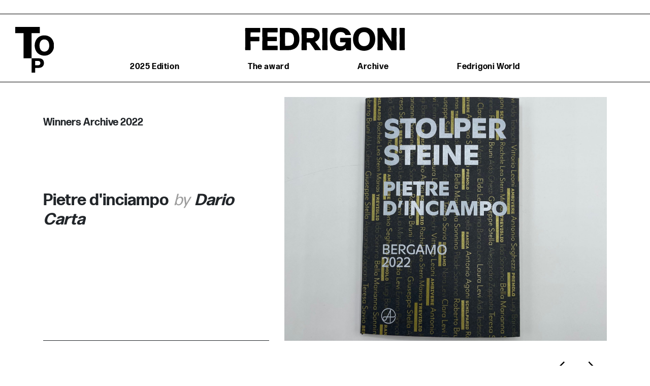

--- FILE ---
content_type: text/html; charset=UTF-8
request_url: https://fedrigonitopaward.com/project/dario-carta-pietre-dinciampo/
body_size: 47387
content:
<!DOCTYPE html>
<html lang="en-US">
	<head>
		<meta charset="UTF-8">
		<meta name="viewport" content="width=device-width, initial-scale=1, shrink-to-fit=no">
		<link rel="profile" href="http://gmpg.org/xfn/11">
        <script type="text/javascript" data-cookieconsent="ignore">
	window.dataLayer = window.dataLayer || [];

	function gtag() {
		dataLayer.push(arguments);
	}

	gtag("consent", "default", {
		ad_personalization: "denied",
		ad_storage: "denied",
		ad_user_data: "denied",
		analytics_storage: "denied",
		functionality_storage: "denied",
		personalization_storage: "denied",
		security_storage: "granted",
		wait_for_update: 500,
	});
	gtag("set", "ads_data_redaction", true);
	</script>
<script type="text/javascript"
		id="Cookiebot"
		src="https://consent.cookiebot.com/uc.js"
		data-implementation="wp"
		data-cbid="f67cd26c-6c88-4dbc-a673-bfe40250c83c"
						data-culture="EN"
				data-blockingmode="auto"
	></script>
<meta name='robots' content='index, follow, max-image-preview:large, max-snippet:-1, max-video-preview:-1' />
	<style>img:is([sizes="auto" i], [sizes^="auto," i]) { contain-intrinsic-size: 3000px 1500px }</style>
	
<!-- Google Tag Manager for WordPress by gtm4wp.com -->
<script data-cfasync="false" data-pagespeed-no-defer>
	var gtm4wp_datalayer_name = "dataLayer";
	var dataLayer = dataLayer || [];
</script>
<!-- End Google Tag Manager for WordPress by gtm4wp.com -->
	<!-- This site is optimized with the Yoast SEO plugin v26.8 - https://yoast.com/product/yoast-seo-wordpress/ -->
	<title>Dario Carta - Pietre d&#039;inciampo - Fedrigoni Top Award</title>
	<link rel="canonical" href="https://fedrigonitopaward.com/project/dario-carta-pietre-dinciampo/" />
	<meta property="og:locale" content="en_US" />
	<meta property="og:type" content="article" />
	<meta property="og:title" content="Dario Carta - Pietre d&#039;inciampo - Fedrigoni Top Award" />
	<meta property="og:description" content="I have designed a small volume dedicated to obstacles. The paper used for the cover, black woodstock, recalls the asphalt, while the gold color recalls the color of the stones. The interior was printed in 2 colors: black and pantone gold. [...]Read More..." />
	<meta property="og:url" content="https://fedrigonitopaward.com/project/dario-carta-pietre-dinciampo/" />
	<meta property="og:site_name" content="Fedrigoni Top Award" />
	<meta name="twitter:card" content="summary_large_image" />
	<script type="application/ld+json" class="yoast-schema-graph">{"@context":"https://schema.org","@graph":[{"@type":"WebPage","@id":"https://fedrigonitopaward.com/project/dario-carta-pietre-dinciampo/","url":"https://fedrigonitopaward.com/project/dario-carta-pietre-dinciampo/","name":"Dario Carta - Pietre d'inciampo - Fedrigoni Top Award","isPartOf":{"@id":"https://fedrigonitopaward.com/#website"},"datePublished":"2022-02-21T17:31:45+00:00","breadcrumb":{"@id":"https://fedrigonitopaward.com/project/dario-carta-pietre-dinciampo/#breadcrumb"},"inLanguage":"en-US","potentialAction":[{"@type":"ReadAction","target":["https://fedrigonitopaward.com/project/dario-carta-pietre-dinciampo/"]}]},{"@type":"BreadcrumbList","@id":"https://fedrigonitopaward.com/project/dario-carta-pietre-dinciampo/#breadcrumb","itemListElement":[{"@type":"ListItem","position":1,"name":"Home","item":"https://fedrigonitopaward.com/"},{"@type":"ListItem","position":2,"name":"Projects","item":"https://fedrigonitopaward.com/project/"},{"@type":"ListItem","position":3,"name":"Dario Carta &#8211; Pietre d&#8217;inciampo"}]},{"@type":"WebSite","@id":"https://fedrigonitopaward.com/#website","url":"https://fedrigonitopaward.com/","name":"Fedrigoni Top Award","description":"Just another WordPress site","publisher":{"@id":"https://fedrigonitopaward.com/#organization"},"potentialAction":[{"@type":"SearchAction","target":{"@type":"EntryPoint","urlTemplate":"https://fedrigonitopaward.com/?s={search_term_string}"},"query-input":{"@type":"PropertyValueSpecification","valueRequired":true,"valueName":"search_term_string"}}],"inLanguage":"en-US"},{"@type":"Organization","@id":"https://fedrigonitopaward.com/#organization","name":"Fedrigoni Top Award","url":"https://fedrigonitopaward.com/","logo":{"@type":"ImageObject","inLanguage":"en-US","@id":"https://fedrigonitopaward.com/#/schema/logo/image/","url":"https://fedrigonitopaward.com/wp-content/uploads/2023/09/Logo_Top_Black_SVG.svg","contentUrl":"https://fedrigonitopaward.com/wp-content/uploads/2023/09/Logo_Top_Black_SVG.svg","width":1920,"height":2288,"caption":"Fedrigoni Top Award"},"image":{"@id":"https://fedrigonitopaward.com/#/schema/logo/image/"}}]}</script>
	<!-- / Yoast SEO plugin. -->


<link rel='dns-prefetch' href='//static.addtoany.com' />
<link rel="alternate" type="application/rss+xml" title="Fedrigoni Top Award &raquo; Feed" href="https://fedrigonitopaward.com/feed/" />
<link rel="alternate" type="application/rss+xml" title="Fedrigoni Top Award &raquo; Comments Feed" href="https://fedrigonitopaward.com/comments/feed/" />
<script type="text/javascript">
/* <![CDATA[ */
window._wpemojiSettings = {"baseUrl":"https:\/\/s.w.org\/images\/core\/emoji\/16.0.1\/72x72\/","ext":".png","svgUrl":"https:\/\/s.w.org\/images\/core\/emoji\/16.0.1\/svg\/","svgExt":".svg","source":{"concatemoji":"https:\/\/fedrigonitopaward.com\/wp-includes\/js\/wp-emoji-release.min.js?ver=6.8.3"}};
/*! This file is auto-generated */
!function(s,n){var o,i,e;function c(e){try{var t={supportTests:e,timestamp:(new Date).valueOf()};sessionStorage.setItem(o,JSON.stringify(t))}catch(e){}}function p(e,t,n){e.clearRect(0,0,e.canvas.width,e.canvas.height),e.fillText(t,0,0);var t=new Uint32Array(e.getImageData(0,0,e.canvas.width,e.canvas.height).data),a=(e.clearRect(0,0,e.canvas.width,e.canvas.height),e.fillText(n,0,0),new Uint32Array(e.getImageData(0,0,e.canvas.width,e.canvas.height).data));return t.every(function(e,t){return e===a[t]})}function u(e,t){e.clearRect(0,0,e.canvas.width,e.canvas.height),e.fillText(t,0,0);for(var n=e.getImageData(16,16,1,1),a=0;a<n.data.length;a++)if(0!==n.data[a])return!1;return!0}function f(e,t,n,a){switch(t){case"flag":return n(e,"\ud83c\udff3\ufe0f\u200d\u26a7\ufe0f","\ud83c\udff3\ufe0f\u200b\u26a7\ufe0f")?!1:!n(e,"\ud83c\udde8\ud83c\uddf6","\ud83c\udde8\u200b\ud83c\uddf6")&&!n(e,"\ud83c\udff4\udb40\udc67\udb40\udc62\udb40\udc65\udb40\udc6e\udb40\udc67\udb40\udc7f","\ud83c\udff4\u200b\udb40\udc67\u200b\udb40\udc62\u200b\udb40\udc65\u200b\udb40\udc6e\u200b\udb40\udc67\u200b\udb40\udc7f");case"emoji":return!a(e,"\ud83e\udedf")}return!1}function g(e,t,n,a){var r="undefined"!=typeof WorkerGlobalScope&&self instanceof WorkerGlobalScope?new OffscreenCanvas(300,150):s.createElement("canvas"),o=r.getContext("2d",{willReadFrequently:!0}),i=(o.textBaseline="top",o.font="600 32px Arial",{});return e.forEach(function(e){i[e]=t(o,e,n,a)}),i}function t(e){var t=s.createElement("script");t.src=e,t.defer=!0,s.head.appendChild(t)}"undefined"!=typeof Promise&&(o="wpEmojiSettingsSupports",i=["flag","emoji"],n.supports={everything:!0,everythingExceptFlag:!0},e=new Promise(function(e){s.addEventListener("DOMContentLoaded",e,{once:!0})}),new Promise(function(t){var n=function(){try{var e=JSON.parse(sessionStorage.getItem(o));if("object"==typeof e&&"number"==typeof e.timestamp&&(new Date).valueOf()<e.timestamp+604800&&"object"==typeof e.supportTests)return e.supportTests}catch(e){}return null}();if(!n){if("undefined"!=typeof Worker&&"undefined"!=typeof OffscreenCanvas&&"undefined"!=typeof URL&&URL.createObjectURL&&"undefined"!=typeof Blob)try{var e="postMessage("+g.toString()+"("+[JSON.stringify(i),f.toString(),p.toString(),u.toString()].join(",")+"));",a=new Blob([e],{type:"text/javascript"}),r=new Worker(URL.createObjectURL(a),{name:"wpTestEmojiSupports"});return void(r.onmessage=function(e){c(n=e.data),r.terminate(),t(n)})}catch(e){}c(n=g(i,f,p,u))}t(n)}).then(function(e){for(var t in e)n.supports[t]=e[t],n.supports.everything=n.supports.everything&&n.supports[t],"flag"!==t&&(n.supports.everythingExceptFlag=n.supports.everythingExceptFlag&&n.supports[t]);n.supports.everythingExceptFlag=n.supports.everythingExceptFlag&&!n.supports.flag,n.DOMReady=!1,n.readyCallback=function(){n.DOMReady=!0}}).then(function(){return e}).then(function(){var e;n.supports.everything||(n.readyCallback(),(e=n.source||{}).concatemoji?t(e.concatemoji):e.wpemoji&&e.twemoji&&(t(e.twemoji),t(e.wpemoji)))}))}((window,document),window._wpemojiSettings);
/* ]]> */
</script>
<style id='wp-emoji-styles-inline-css' type='text/css'>

	img.wp-smiley, img.emoji {
		display: inline !important;
		border: none !important;
		box-shadow: none !important;
		height: 1em !important;
		width: 1em !important;
		margin: 0 0.07em !important;
		vertical-align: -0.1em !important;
		background: none !important;
		padding: 0 !important;
	}
</style>
<link rel='stylesheet' id='wp-block-library-css' href='https://fedrigonitopaward.com/wp-includes/css/dist/block-library/style.min.css?ver=6.8.3' type='text/css' media='all' />
<style id='classic-theme-styles-inline-css' type='text/css'>
/*! This file is auto-generated */
.wp-block-button__link{color:#fff;background-color:#32373c;border-radius:9999px;box-shadow:none;text-decoration:none;padding:calc(.667em + 2px) calc(1.333em + 2px);font-size:1.125em}.wp-block-file__button{background:#32373c;color:#fff;text-decoration:none}
</style>
<style id='safe-svg-svg-icon-style-inline-css' type='text/css'>
.safe-svg-cover{text-align:center}.safe-svg-cover .safe-svg-inside{display:inline-block;max-width:100%}.safe-svg-cover svg{fill:currentColor;height:100%;max-height:100%;max-width:100%;width:100%}

</style>
<style id='global-styles-inline-css' type='text/css'>
:root{--wp--preset--aspect-ratio--square: 1;--wp--preset--aspect-ratio--4-3: 4/3;--wp--preset--aspect-ratio--3-4: 3/4;--wp--preset--aspect-ratio--3-2: 3/2;--wp--preset--aspect-ratio--2-3: 2/3;--wp--preset--aspect-ratio--16-9: 16/9;--wp--preset--aspect-ratio--9-16: 9/16;--wp--preset--color--black: #000000;--wp--preset--color--cyan-bluish-gray: #abb8c3;--wp--preset--color--white: #ffffff;--wp--preset--color--pale-pink: #f78da7;--wp--preset--color--vivid-red: #cf2e2e;--wp--preset--color--luminous-vivid-orange: #ff6900;--wp--preset--color--luminous-vivid-amber: #fcb900;--wp--preset--color--light-green-cyan: #7bdcb5;--wp--preset--color--vivid-green-cyan: #00d084;--wp--preset--color--pale-cyan-blue: #8ed1fc;--wp--preset--color--vivid-cyan-blue: #0693e3;--wp--preset--color--vivid-purple: #9b51e0;--wp--preset--gradient--vivid-cyan-blue-to-vivid-purple: linear-gradient(135deg,rgba(6,147,227,1) 0%,rgb(155,81,224) 100%);--wp--preset--gradient--light-green-cyan-to-vivid-green-cyan: linear-gradient(135deg,rgb(122,220,180) 0%,rgb(0,208,130) 100%);--wp--preset--gradient--luminous-vivid-amber-to-luminous-vivid-orange: linear-gradient(135deg,rgba(252,185,0,1) 0%,rgba(255,105,0,1) 100%);--wp--preset--gradient--luminous-vivid-orange-to-vivid-red: linear-gradient(135deg,rgba(255,105,0,1) 0%,rgb(207,46,46) 100%);--wp--preset--gradient--very-light-gray-to-cyan-bluish-gray: linear-gradient(135deg,rgb(238,238,238) 0%,rgb(169,184,195) 100%);--wp--preset--gradient--cool-to-warm-spectrum: linear-gradient(135deg,rgb(74,234,220) 0%,rgb(151,120,209) 20%,rgb(207,42,186) 40%,rgb(238,44,130) 60%,rgb(251,105,98) 80%,rgb(254,248,76) 100%);--wp--preset--gradient--blush-light-purple: linear-gradient(135deg,rgb(255,206,236) 0%,rgb(152,150,240) 100%);--wp--preset--gradient--blush-bordeaux: linear-gradient(135deg,rgb(254,205,165) 0%,rgb(254,45,45) 50%,rgb(107,0,62) 100%);--wp--preset--gradient--luminous-dusk: linear-gradient(135deg,rgb(255,203,112) 0%,rgb(199,81,192) 50%,rgb(65,88,208) 100%);--wp--preset--gradient--pale-ocean: linear-gradient(135deg,rgb(255,245,203) 0%,rgb(182,227,212) 50%,rgb(51,167,181) 100%);--wp--preset--gradient--electric-grass: linear-gradient(135deg,rgb(202,248,128) 0%,rgb(113,206,126) 100%);--wp--preset--gradient--midnight: linear-gradient(135deg,rgb(2,3,129) 0%,rgb(40,116,252) 100%);--wp--preset--font-size--small: 13px;--wp--preset--font-size--medium: 20px;--wp--preset--font-size--large: 36px;--wp--preset--font-size--x-large: 42px;--wp--preset--spacing--20: 0.44rem;--wp--preset--spacing--30: 0.67rem;--wp--preset--spacing--40: 1rem;--wp--preset--spacing--50: 1.5rem;--wp--preset--spacing--60: 2.25rem;--wp--preset--spacing--70: 3.38rem;--wp--preset--spacing--80: 5.06rem;--wp--preset--shadow--natural: 6px 6px 9px rgba(0, 0, 0, 0.2);--wp--preset--shadow--deep: 12px 12px 50px rgba(0, 0, 0, 0.4);--wp--preset--shadow--sharp: 6px 6px 0px rgba(0, 0, 0, 0.2);--wp--preset--shadow--outlined: 6px 6px 0px -3px rgba(255, 255, 255, 1), 6px 6px rgba(0, 0, 0, 1);--wp--preset--shadow--crisp: 6px 6px 0px rgba(0, 0, 0, 1);}:where(.is-layout-flex){gap: 0.5em;}:where(.is-layout-grid){gap: 0.5em;}body .is-layout-flex{display: flex;}.is-layout-flex{flex-wrap: wrap;align-items: center;}.is-layout-flex > :is(*, div){margin: 0;}body .is-layout-grid{display: grid;}.is-layout-grid > :is(*, div){margin: 0;}:where(.wp-block-columns.is-layout-flex){gap: 2em;}:where(.wp-block-columns.is-layout-grid){gap: 2em;}:where(.wp-block-post-template.is-layout-flex){gap: 1.25em;}:where(.wp-block-post-template.is-layout-grid){gap: 1.25em;}.has-black-color{color: var(--wp--preset--color--black) !important;}.has-cyan-bluish-gray-color{color: var(--wp--preset--color--cyan-bluish-gray) !important;}.has-white-color{color: var(--wp--preset--color--white) !important;}.has-pale-pink-color{color: var(--wp--preset--color--pale-pink) !important;}.has-vivid-red-color{color: var(--wp--preset--color--vivid-red) !important;}.has-luminous-vivid-orange-color{color: var(--wp--preset--color--luminous-vivid-orange) !important;}.has-luminous-vivid-amber-color{color: var(--wp--preset--color--luminous-vivid-amber) !important;}.has-light-green-cyan-color{color: var(--wp--preset--color--light-green-cyan) !important;}.has-vivid-green-cyan-color{color: var(--wp--preset--color--vivid-green-cyan) !important;}.has-pale-cyan-blue-color{color: var(--wp--preset--color--pale-cyan-blue) !important;}.has-vivid-cyan-blue-color{color: var(--wp--preset--color--vivid-cyan-blue) !important;}.has-vivid-purple-color{color: var(--wp--preset--color--vivid-purple) !important;}.has-black-background-color{background-color: var(--wp--preset--color--black) !important;}.has-cyan-bluish-gray-background-color{background-color: var(--wp--preset--color--cyan-bluish-gray) !important;}.has-white-background-color{background-color: var(--wp--preset--color--white) !important;}.has-pale-pink-background-color{background-color: var(--wp--preset--color--pale-pink) !important;}.has-vivid-red-background-color{background-color: var(--wp--preset--color--vivid-red) !important;}.has-luminous-vivid-orange-background-color{background-color: var(--wp--preset--color--luminous-vivid-orange) !important;}.has-luminous-vivid-amber-background-color{background-color: var(--wp--preset--color--luminous-vivid-amber) !important;}.has-light-green-cyan-background-color{background-color: var(--wp--preset--color--light-green-cyan) !important;}.has-vivid-green-cyan-background-color{background-color: var(--wp--preset--color--vivid-green-cyan) !important;}.has-pale-cyan-blue-background-color{background-color: var(--wp--preset--color--pale-cyan-blue) !important;}.has-vivid-cyan-blue-background-color{background-color: var(--wp--preset--color--vivid-cyan-blue) !important;}.has-vivid-purple-background-color{background-color: var(--wp--preset--color--vivid-purple) !important;}.has-black-border-color{border-color: var(--wp--preset--color--black) !important;}.has-cyan-bluish-gray-border-color{border-color: var(--wp--preset--color--cyan-bluish-gray) !important;}.has-white-border-color{border-color: var(--wp--preset--color--white) !important;}.has-pale-pink-border-color{border-color: var(--wp--preset--color--pale-pink) !important;}.has-vivid-red-border-color{border-color: var(--wp--preset--color--vivid-red) !important;}.has-luminous-vivid-orange-border-color{border-color: var(--wp--preset--color--luminous-vivid-orange) !important;}.has-luminous-vivid-amber-border-color{border-color: var(--wp--preset--color--luminous-vivid-amber) !important;}.has-light-green-cyan-border-color{border-color: var(--wp--preset--color--light-green-cyan) !important;}.has-vivid-green-cyan-border-color{border-color: var(--wp--preset--color--vivid-green-cyan) !important;}.has-pale-cyan-blue-border-color{border-color: var(--wp--preset--color--pale-cyan-blue) !important;}.has-vivid-cyan-blue-border-color{border-color: var(--wp--preset--color--vivid-cyan-blue) !important;}.has-vivid-purple-border-color{border-color: var(--wp--preset--color--vivid-purple) !important;}.has-vivid-cyan-blue-to-vivid-purple-gradient-background{background: var(--wp--preset--gradient--vivid-cyan-blue-to-vivid-purple) !important;}.has-light-green-cyan-to-vivid-green-cyan-gradient-background{background: var(--wp--preset--gradient--light-green-cyan-to-vivid-green-cyan) !important;}.has-luminous-vivid-amber-to-luminous-vivid-orange-gradient-background{background: var(--wp--preset--gradient--luminous-vivid-amber-to-luminous-vivid-orange) !important;}.has-luminous-vivid-orange-to-vivid-red-gradient-background{background: var(--wp--preset--gradient--luminous-vivid-orange-to-vivid-red) !important;}.has-very-light-gray-to-cyan-bluish-gray-gradient-background{background: var(--wp--preset--gradient--very-light-gray-to-cyan-bluish-gray) !important;}.has-cool-to-warm-spectrum-gradient-background{background: var(--wp--preset--gradient--cool-to-warm-spectrum) !important;}.has-blush-light-purple-gradient-background{background: var(--wp--preset--gradient--blush-light-purple) !important;}.has-blush-bordeaux-gradient-background{background: var(--wp--preset--gradient--blush-bordeaux) !important;}.has-luminous-dusk-gradient-background{background: var(--wp--preset--gradient--luminous-dusk) !important;}.has-pale-ocean-gradient-background{background: var(--wp--preset--gradient--pale-ocean) !important;}.has-electric-grass-gradient-background{background: var(--wp--preset--gradient--electric-grass) !important;}.has-midnight-gradient-background{background: var(--wp--preset--gradient--midnight) !important;}.has-small-font-size{font-size: var(--wp--preset--font-size--small) !important;}.has-medium-font-size{font-size: var(--wp--preset--font-size--medium) !important;}.has-large-font-size{font-size: var(--wp--preset--font-size--large) !important;}.has-x-large-font-size{font-size: var(--wp--preset--font-size--x-large) !important;}
:where(.wp-block-post-template.is-layout-flex){gap: 1.25em;}:where(.wp-block-post-template.is-layout-grid){gap: 1.25em;}
:where(.wp-block-columns.is-layout-flex){gap: 2em;}:where(.wp-block-columns.is-layout-grid){gap: 2em;}
:root :where(.wp-block-pullquote){font-size: 1.5em;line-height: 1.6;}
</style>
<link rel='stylesheet' id='wpml-legacy-dropdown-click-0-css' href='https://fedrigonitopaward.com/wp-content/plugins/sitepress-multilingual-cms/templates/language-switchers/legacy-dropdown-click/style.min.css?ver=1' type='text/css' media='all' />
<style id='wpml-legacy-dropdown-click-0-inline-css' type='text/css'>
.wpml-ls-statics-shortcode_actions{background-color:#ffffff;}.wpml-ls-statics-shortcode_actions, .wpml-ls-statics-shortcode_actions .wpml-ls-sub-menu, .wpml-ls-statics-shortcode_actions a {border-color:#ffffff;}.wpml-ls-statics-shortcode_actions a, .wpml-ls-statics-shortcode_actions .wpml-ls-sub-menu a, .wpml-ls-statics-shortcode_actions .wpml-ls-sub-menu a:link, .wpml-ls-statics-shortcode_actions li:not(.wpml-ls-current-language) .wpml-ls-link, .wpml-ls-statics-shortcode_actions li:not(.wpml-ls-current-language) .wpml-ls-link:link {background-color:#ffffff;}.wpml-ls-statics-shortcode_actions .wpml-ls-sub-menu a:hover,.wpml-ls-statics-shortcode_actions .wpml-ls-sub-menu a:focus, .wpml-ls-statics-shortcode_actions .wpml-ls-sub-menu a:link:hover, .wpml-ls-statics-shortcode_actions .wpml-ls-sub-menu a:link:focus {background-color:#ffffff;}.wpml-ls-statics-shortcode_actions .wpml-ls-current-language > a {background-color:#ffffff;}.wpml-ls-statics-shortcode_actions .wpml-ls-current-language:hover>a, .wpml-ls-statics-shortcode_actions .wpml-ls-current-language>a:focus {background-color:#ffffff;}
</style>
<link rel='stylesheet' id='wpml-menu-item-0-css' href='https://fedrigonitopaward.com/wp-content/plugins/sitepress-multilingual-cms/templates/language-switchers/menu-item/style.min.css?ver=1' type='text/css' media='all' />
<link rel='stylesheet' id='child-understrap-styles-css' href='https://fedrigonitopaward.com/wp-content/themes/fedrigonitopaward/main.css?ver=1747229799' type='text/css' media='all' />
<link rel='stylesheet' id='addtoany-css' href='https://fedrigonitopaward.com/wp-content/plugins/add-to-any/addtoany.min.css?ver=1.16' type='text/css' media='all' />
<script type="text/javascript" id="addtoany-core-js-before">
/* <![CDATA[ */
window.a2a_config=window.a2a_config||{};a2a_config.callbacks=[];a2a_config.overlays=[];a2a_config.templates={};
/* ]]> */
</script>
<script type="text/javascript" defer src="https://static.addtoany.com/menu/page.js" id="addtoany-core-js"></script>
<script type="text/javascript" src="https://fedrigonitopaward.com/wp-includes/js/jquery/jquery.min.js?ver=3.7.1" id="jquery-core-js"></script>
<script type="text/javascript" src="https://fedrigonitopaward.com/wp-includes/js/jquery/jquery-migrate.min.js?ver=3.4.1" id="jquery-migrate-js"></script>
<script type="text/javascript" defer src="https://fedrigonitopaward.com/wp-content/plugins/add-to-any/addtoany.min.js?ver=1.1" id="addtoany-jquery-js"></script>
<script type="text/javascript" src="https://fedrigonitopaward.com/wp-content/plugins/sitepress-multilingual-cms/templates/language-switchers/legacy-dropdown-click/script.min.js?ver=1" id="wpml-legacy-dropdown-click-0-js"></script>
<link rel="https://api.w.org/" href="https://fedrigonitopaward.com/wp-json/" /><link rel="EditURI" type="application/rsd+xml" title="RSD" href="https://fedrigonitopaward.com/xmlrpc.php?rsd" />
<meta name="generator" content="WordPress 6.8.3" />
<link rel='shortlink' href='https://fedrigonitopaward.com/?p=34986' />
<link rel="alternate" title="oEmbed (JSON)" type="application/json+oembed" href="https://fedrigonitopaward.com/wp-json/oembed/1.0/embed?url=https%3A%2F%2Ffedrigonitopaward.com%2Fproject%2Fdario-carta-pietre-dinciampo%2F" />
<link rel="alternate" title="oEmbed (XML)" type="text/xml+oembed" href="https://fedrigonitopaward.com/wp-json/oembed/1.0/embed?url=https%3A%2F%2Ffedrigonitopaward.com%2Fproject%2Fdario-carta-pietre-dinciampo%2F&#038;format=xml" />
<meta name="generator" content="WPML ver:4.8.6 stt:1,27;" />

<!-- Google Tag Manager for WordPress by gtm4wp.com -->
<!-- GTM Container placement set to manual -->
<script data-cfasync="false" data-pagespeed-no-defer>
	var dataLayer_content = {"pagePostType":"project","pagePostType2":"single-project","pagePostAuthor":"yan"};
	dataLayer.push( dataLayer_content );
</script>
<script data-cfasync="false" data-pagespeed-no-defer>
(function(w,d,s,l,i){w[l]=w[l]||[];w[l].push({'gtm.start':
new Date().getTime(),event:'gtm.js'});var f=d.getElementsByTagName(s)[0],
j=d.createElement(s),dl=l!='dataLayer'?'&l='+l:'';j.async=true;j.src=
'//www.googletagmanager.com/gtm.js?id='+i+dl;f.parentNode.insertBefore(j,f);
})(window,document,'script','dataLayer','GTM-TG7PZMV');
</script>
<!-- End Google Tag Manager for WordPress by gtm4wp.com --><meta name="mobile-web-app-capable" content="yes">
<meta name="apple-mobile-web-app-capable" content="yes">
<meta name="apple-mobile-web-app-title" content="Fedrigoni Top Award - Just another WordPress site">
<style type="text/css">.recentcomments a{display:inline !important;padding:0 !important;margin:0 !important;}</style><link rel="icon" href="https://fedrigonitopaward.com/wp-content/uploads/2021/05/cropped-fedrigoni_shield_black-32x32.png" sizes="32x32" />
<link rel="icon" href="https://fedrigonitopaward.com/wp-content/uploads/2021/05/cropped-fedrigoni_shield_black-192x192.png" sizes="192x192" />
<link rel="apple-touch-icon" href="https://fedrigonitopaward.com/wp-content/uploads/2021/05/cropped-fedrigoni_shield_black-180x180.png" />
<meta name="msapplication-TileImage" content="https://fedrigonitopaward.com/wp-content/uploads/2021/05/cropped-fedrigoni_shield_black-270x270.png" />
	</head>

	<body class="wp-singular project-template-default single single-project postid-34986 wp-custom-logo wp-embed-responsive wp-theme-understrap wp-child-theme-fedrigonitopaward modula-best-grid-gallery">
                
<!-- GTM Container placement set to manual -->
<!-- Google Tag Manager (noscript) -->
				<noscript><iframe src="https://www.googletagmanager.com/ns.html?id=GTM-TG7PZMV" height="0" width="0" style="display:none;visibility:hidden" aria-hidden="true"></iframe></noscript>
<!-- End Google Tag Manager (noscript) -->
        
<!-- GTM Container placement set to manual -->
<!-- Google Tag Manager (noscript) -->		<div class="site" id="page">

            <div id="wrapper-navbar" itemscope itemtype="http://schema.org/WebSite">

                <a class="skip-link sr-only sr-only-focusable" href="#content">Skip to content</a>

                <div class="main-header fixed-top border-">
                    <div class="header-topbar clearfix d-none d-lg-block">
                        <div class="language-selector float-right d-none">
                            
<div class="wpml-ls-statics-shortcode_actions wpml-ls wpml-ls-legacy-dropdown-click js-wpml-ls-legacy-dropdown-click">
	<ul role="menu">

		<li class="wpml-ls-slot-shortcode_actions wpml-ls-item wpml-ls-item-en wpml-ls-current-language wpml-ls-first-item wpml-ls-item-legacy-dropdown-click" role="none">

			<a href="#" class="js-wpml-ls-item-toggle wpml-ls-item-toggle" role="menuitem" title="Switch to English">
                <span class="wpml-ls-native" role="menuitem">English</span></a>

			<ul class="js-wpml-ls-sub-menu wpml-ls-sub-menu" role="menu">
				
					<li class="wpml-ls-slot-shortcode_actions wpml-ls-item wpml-ls-item-it wpml-ls-last-item" role="none">
						<a href="https://fedrigonitopaward.com/it/project/dario-carta-pietre-dinciampo/" class="wpml-ls-link" role="menuitem" aria-label="Switch to Italiano" title="Switch to Italiano">
                            <span class="wpml-ls-native" lang="it">Italiano</span></a>
					</li>

							</ul>

		</li>

	</ul>
</div>
                        </div>
                    </div>

                    <nav class="navbar navbar-expand-lg navbar-light">

                                                <div class="container-fluid">
                            
                            <div class="first-row">
                                <div class="logo-sx">
                                    <!-- Your site title as branding in the menu -->
                                    <a href="https://fedrigonitopaward.com/" class="navbar-brand custom-logo-link" rel="home"><img width="1920" height="2288" src="https://fedrigonitopaward.com/wp-content/uploads/2023/09/Logo_Top_Black_SVG.svg" class="img-fluid" alt="Fedrigoni Top Award" decoding="async" fetchpriority="high" /></a><!-- end custom logo -->
                                </div>

                                <div class="logo d-block d-lg-none">
                                    <a rel="home" href="https://fedrigonitopaward.com/" title="Fedrigoni Top Award" itemprop="url">
                                        <img src="https://fedrigonitopaward.com/wp-content/themes/fedrigonitopaward/img/logo-fedrigoni.svg" class="img-fluid" alt="Fedrigoni">
                                    </a>
                                </div>

                                <button class="navbar-toggler collapsed" type="button" data-toggle="collapse" data-target="#navbarNavDropdown" aria-controls="navbarNavDropdown" aria-expanded="false" aria-label="Toggle navigation">
                                                                        <span class="icon icon-hamburger"></span>
                                    <span class="icon icon-close"></span>
                                </button>
                            </div>

                            <div class="second-row text-lg-center">
                                <div class="logo d-none d-lg-block">
                                    <a rel="home" href="https://fedrigonitopaward.com/" title="Fedrigoni Top Award" itemprop="url">
                                        <img src="https://fedrigonitopaward.com/wp-content/themes/fedrigonitopaward/img/logo-fedrigoni.svg" class="img-fluid" alt="Fedrigoni">
                                    </a>
                                </div>
                                <nav class="main-navigation">
                                    <!-- The WordPress Menu goes here -->
                                    <div id="navbarNavDropdown" class="collapse navbar-collapse"><ul id="main-menu" class="navbar-nav ml-auto"><li itemscope="itemscope" itemtype="https://www.schema.org/SiteNavigationElement" id="menu-item-16393" class="menu-item menu-item-type-post_type menu-item-object-page menu-item-has-children dropdown menu-item-16393 nav-item"><a title="2025 Edition" href="#" data-toggle="dropdown" aria-haspopup="true" aria-expanded="false" class="dropdown-toggle nav-link" id="menu-item-dropdown-16393">2025 Edition</a>
<ul class="dropdown-menu" aria-labelledby="menu-item-dropdown-16393" role="menu">
	<li itemscope="itemscope" itemtype="https://www.schema.org/SiteNavigationElement" id="menu-item-55736" class="menu-item menu-item-type-post_type menu-item-object-page menu-item-55736 nav-item"><a title="Winners" href="https://fedrigonitopaward.com/2025-edition/winners/" class="dropdown-item">Winners</a></li>
	<li itemscope="itemscope" itemtype="https://www.schema.org/SiteNavigationElement" id="menu-item-38207" class="menu-item menu-item-type-post_type menu-item-object-page menu-item-38207 nav-item"><a title="Competing Projects" href="https://fedrigonitopaward.com/2025-edition/competing-projects/" class="dropdown-item">Competing Projects</a></li>
	<li itemscope="itemscope" itemtype="https://www.schema.org/SiteNavigationElement" id="menu-item-17435" class="menu-item menu-item-type-post_type menu-item-object-page menu-item-17435 nav-item"><a title="Jury" href="https://fedrigonitopaward.com/2025-edition/jury/" class="dropdown-item">Jury</a></li>
</ul>
</li>
<li itemscope="itemscope" itemtype="https://www.schema.org/SiteNavigationElement" id="menu-item-46" class="menu-item menu-item-type-post_type menu-item-object-page menu-item-has-children dropdown menu-item-46 nav-item"><a title="The award" href="#" data-toggle="dropdown" aria-haspopup="true" aria-expanded="false" class="dropdown-toggle nav-link" id="menu-item-dropdown-46">The award</a>
<ul class="dropdown-menu" aria-labelledby="menu-item-dropdown-46" role="menu">
	<li itemscope="itemscope" itemtype="https://www.schema.org/SiteNavigationElement" id="menu-item-49" class="menu-item menu-item-type-post_type menu-item-object-page menu-item-49 nav-item"><a title="About" href="https://fedrigonitopaward.com/the-award/about/" class="dropdown-item">About</a></li>
	<li itemscope="itemscope" itemtype="https://www.schema.org/SiteNavigationElement" id="menu-item-37263" class="menu-item menu-item-type-post_type menu-item-object-page menu-item-37263 nav-item"><a title="Competition rules" href="https://fedrigonitopaward.com/the-award/fedrigoni-top-award-competition-rules/" class="dropdown-item">Competition rules</a></li>
</ul>
</li>
<li itemscope="itemscope" itemtype="https://www.schema.org/SiteNavigationElement" id="menu-item-17299" class="menu-item menu-item-type-custom menu-item-object-custom menu-item-has-children dropdown menu-item-17299 nav-item"><a title="Archive" href="#" data-toggle="dropdown" aria-haspopup="true" aria-expanded="false" class="dropdown-toggle nav-link" id="menu-item-dropdown-17299">Archive</a>
<ul class="dropdown-menu" aria-labelledby="menu-item-dropdown-17299" role="menu">
	<li itemscope="itemscope" itemtype="https://www.schema.org/SiteNavigationElement" id="menu-item-234" class="menu-item menu-item-type-post_type menu-item-object-page menu-item-234 nav-item"><a title="Winners Archive" href="https://fedrigonitopaward.com/winners-archive/" class="dropdown-item">Winners Archive</a></li>
	<li itemscope="itemscope" itemtype="https://www.schema.org/SiteNavigationElement" id="menu-item-37011" class="menu-item menu-item-type-post_type menu-item-object-page menu-item-37011 nav-item"><a title="Photo Gallery" href="https://fedrigonitopaward.com/photo-gallery/" class="dropdown-item">Photo Gallery</a></li>
</ul>
</li>
<li itemscope="itemscope" itemtype="https://www.schema.org/SiteNavigationElement" id="menu-item-592" class="menu-item menu-item-type-post_type menu-item-object-page menu-item-592 nav-item"><a title="Fedrigoni World" href="https://fedrigonitopaward.com/fedrigoni-world/" class="nav-link">Fedrigoni World</a></li>
<li itemscope="itemscope" itemtype="https://www.schema.org/SiteNavigationElement" id="menu-item-wpml-ls-2-en" class="menu-item wpml-ls-slot-2 wpml-ls-item wpml-ls-item-en wpml-ls-current-language wpml-ls-menu-item wpml-ls-first-item menu-item-type-wpml_ls_menu_item menu-item-object-wpml_ls_menu_item menu-item-has-children dropdown menu-item-wpml-ls-2-en nav-item"><a title="
English" href="#" data-toggle="dropdown" aria-haspopup="true" aria-expanded="false" class="dropdown-toggle nav-link" id="menu-item-dropdown-wpml-ls-2-en" role="menuitem"><span class="wpml-ls-native" lang="en">English</span></a>
<ul class="dropdown-menu" aria-labelledby="menu-item-dropdown-17299" role="menu">
	<li itemscope="itemscope" itemtype="https://www.schema.org/SiteNavigationElement" id="menu-item-wpml-ls-2-it" class="menu-item wpml-ls-slot-2 wpml-ls-item wpml-ls-item-it wpml-ls-menu-item wpml-ls-last-item menu-item-type-wpml_ls_menu_item menu-item-object-wpml_ls_menu_item menu-item-wpml-ls-2-it nav-item"><a title="Switch to Italiano" href="https://fedrigonitopaward.com/it/project/dario-carta-pietre-dinciampo/" class="dropdown-item" aria-label="Switch to Italiano" role="menuitem"><span class="wpml-ls-native" lang="it">Italiano</span></a></li>
</ul>
</li>
</ul></div>                                </nav>
                            </div>

                                                    </div><!-- .container -->
                    
                    </nav><!-- .site-navigation -->

                </div>

            </div><!-- #wrapper-navbar end -->

                        

            
<div class="wrapper project" id="single-wrapper">

    <div class="container" id="content" tabindex="-1">

        <div class="row">
            <div class="col-md content-area" id="primary">
                <!-- Do the left sidebar check -->
                
                <div class="site-main" id="main">
                                                                

                        <div class="row">
                            
                                                            <div class="col-12 col-lg-5 project__title-column">
                                <div class="project__title-section">
                                                                        <h3>Winners Archive 2022</h3>
                                    <div class="navigate-projects d-lg-none">
                                                                                                                    </div>

                                                                                                            <h1>Pietre d&#039;inciampo<span>Dario Carta</span></h1>
                                    <div class="navigate-projects d-none d-lg-flex">
                                                                                                                    </div>
                                </div>
                            </div>

                            <div class="col-12 col-lg-7">
                                <!-- Swiper -->
                                <div class="project__gallery" style="">
                                    <div class="swiper-container gallery-top">
                                        <div class="swiper-wrapper">
                                                                                                                                        <div class="swiper-slide">
                                                    <div class="slide-background" style="background-image:url('https://fedrigonitopaward.com/wp-content/uploads/2022/02/project_34986_image1_Pietre_1-scaled.jpg')"></div>
                                                </div>
                                                                                                <div class="swiper-slide">
                                                    <div class="slide-background" style="background-image:url('https://fedrigonitopaward.com/wp-content/uploads/2022/02/project_34986_image2_Pietre_2-scaled.jpg')"></div>
                                                </div>
                                                                                                <div class="swiper-slide">
                                                    <div class="slide-background" style="background-image:url('https://fedrigonitopaward.com/wp-content/uploads/2022/02/project_34986_image3_Pietre_3-scaled.jpg')"></div>
                                                </div>
                                                                                                <div class="swiper-slide">
                                                    <div class="slide-background" style="background-image:url('https://fedrigonitopaward.com/wp-content/uploads/2022/02/project_34986_image4_Pietre_4-scaled.jpg')"></div>
                                                </div>
                                                                                        </div>
                                        <!-- Add Arrows -->
                                        <!--                                        <div class="swiper-controls-xxx">-->
                                        <!--                                            <div class="swiper-button-next swiper-button-white"></div>-->
                                        <!--                                            <div class="swiper-button-prev"></div>-->
                                        <!--                                        </div>-->
                                    </div>

                                    <div class="slider-nav">
                                        <div class="slider-controls">
                                            <div class="slider-paging"></div>
                                            <div class="slider-arrows">
                                                <img class="slider-arrow slider-arrow-prev"
                                                     src="/wp-content/themes/fedrigonitopaward/img/arrow-prev.svg" alt="Prev" aria-disabled="true" style="">
                                                <img class="slider-arrow slider-arrow-next"
                                                     src="/wp-content/themes/fedrigonitopaward/img/arrow-next.svg" alt="Next" aria-disabled="false" style="">
                                            </div>
                                        </div
                                    </div>
                                </div>

                            </div>
                        </div>
                        <div class="row">
                            <div class="col-12 col-lg-5">
                                <div class="project__description">
                                    <div><p>I have designed a small volume dedicated to obstacles. The paper used for the cover, black woodstock, recalls the asphalt, while the gold color recalls the color of the stones. The interior was printed in 2 colors: black and pantone gold.</p>
</div>
                                    <div class="project__share">
                                        <span>SHARE:</span> <div class="addtoany_shortcode"><div class="a2a_kit a2a_kit_size_32 addtoany_list" data-a2a-url="https://fedrigonitopaward.com/project/dario-carta-pietre-dinciampo/" data-a2a-title="Dario Carta – Pietre d’inciampo"><a class="a2a_button_facebook" href="https://www.addtoany.com/add_to/facebook?linkurl=https%3A%2F%2Ffedrigonitopaward.com%2Fproject%2Fdario-carta-pietre-dinciampo%2F&amp;linkname=Dario%20Carta%20%E2%80%93%20Pietre%20d%E2%80%99inciampo" title="Facebook" rel="nofollow noopener" target="_blank"></a><a class="a2a_button_pinterest" href="https://www.addtoany.com/add_to/pinterest?linkurl=https%3A%2F%2Ffedrigonitopaward.com%2Fproject%2Fdario-carta-pietre-dinciampo%2F&amp;linkname=Dario%20Carta%20%E2%80%93%20Pietre%20d%E2%80%99inciampo" title="Pinterest" rel="nofollow noopener" target="_blank"></a></div></div>                                    </div>
                                </div>
                            </div>

                            <div class="col-12 col-lg-7">
                                <div class="project__box">
                                    <div class="project__box__info">
                                        <div class="project__box__label">Category</div>
                                        <div class="project__box__value">
                                            <div class="project__box__value__item">Publishing</div>
                                        </div>
                                    </div>
                                    <div class="project__box__info">
                                        <div class="project__box__label">Country</div>
                                        <div class="project__box__value">
                                            <div class="project__box__value__item">Italy</div>
                                        </div>
                                    </div>
                                                                                                                                                            <div class="project__box__info">
                                                <div class="project__box__label">Papers</div>
                                                <div class="project__box__value">
                                                                                                            <div class="project__box__value__item">Woodstock Nera 290</div>
                                                                                                            <div class="project__box__value__item">Symbol tatami White 135</div>
                                                                                                    </div>
                                            </div>
                                                                                                                                                                                                                                                                                                                                                                
                                </div>
                            </div>
                        </div>
                        <div class="row mb-0">

                            <div class="col-12 col-md-6">
                                                            </div>


                            
                                                    </div>


                        
                        
                        
                    

                    <!-- Do the right sidebar check -->
                    
                </div>
            </div>
        </div><!-- .row -->

    </div><!-- #content -->

</div><!-- #single-wrapper -->




	<!-- ******************* The Footer Full-width Widget Area ******************* -->

	<div class="wrapper" id="wrapper-footer-full">

		<div class="container" id="footer-full-content" tabindex="-1">
            <h3 id="footer-logo" class="widget-title"><a href="https://fedrigoni.com" target="_blank"><img src="/wp-content/themes/fedrigonitopaward/img/logo-fedrigoni-white.svg" /></a></h3>
			<div class="row">
				<div id="text-2" class="footer-widget widget_text widget-count-6 col-lg col-6">			<div class="textwidget"><p>© Copyright 2024<br />
Fedrigoni S.P.A.<br />
PIVA 01664630223</p>
</div>
		</div><!-- .footer-widget --><div id="text-3" class="footer-widget widget_text widget-count-6 col-lg col-6">			<div class="textwidget"><p><a href="/privacy">Privacy</a><br />
<a href="/cookie-policy">Cookie Policy</a></p>
</div>
		</div><!-- .footer-widget --><div id="text-5" class="footer-widget widget_text widget-count-6 col-lg col-6">			<div class="textwidget"></div>
		</div><!-- .footer-widget --><div id="text-4" class="footer-widget widget_text widget-count-6 col-lg col-6"><h3 class="widget-title">FOLLOW US</h3>			<div class="textwidget"><a href="https://www.youtube.com/c/Fedrigoni1888" target="_blank"><i class="circled-icon fab fa-youtube"></i></a>
<a href="https://www.linkedin.com/company/fedrigoni/" target="_blank"><i class="circled-icon fab fa-linkedin"></i></a>
<a href="https://www.instagram.com/we_are_fedrigoni/" target="_blank"><i class="circled-icon fab fa-instagram"></i></a></div>
		</div><!-- .footer-widget --><div id="text-6" class="footer-widget widget_text widget-count-6 col-lg col-6"><h3 class="widget-title">Contact us</h3>			<div class="textwidget"><p><a href="https://fedrigoni.com" target="_blank" rel="noopener">Fedrigoni Group</a><br />
Piazzale Lodi, 3<br />
20137 Milano<br />
topaward@fedrigoni.com</p>
</div>
		</div><!-- .footer-widget -->			</div>
		</div>

	</div><!-- #wrapper-footer-full -->



</div><!-- #page we need this extra closing tag here -->

<script type="speculationrules">
{"prefetch":[{"source":"document","where":{"and":[{"href_matches":"\/*"},{"not":{"href_matches":["\/wp-*.php","\/wp-admin\/*","\/wp-content\/uploads\/*","\/wp-content\/*","\/wp-content\/plugins\/*","\/wp-content\/themes\/fedrigonitopaward\/*","\/wp-content\/themes\/understrap\/*","\/*\\?(.+)"]}},{"not":{"selector_matches":"a[rel~=\"nofollow\"]"}},{"not":{"selector_matches":".no-prefetch, .no-prefetch a"}}]},"eagerness":"conservative"}]}
</script>
<script type="text/javascript" id="child-understrap-scripts-js-extra">
/* <![CDATA[ */
var FtaAjax = {"ajaxurl":"https:\/\/fedrigonitopaward.com\/wp-admin\/admin-ajax.php","security":"07881b2bfe"};
/* ]]> */
</script>
<script type="text/javascript" src="https://fedrigonitopaward.com/wp-content/themes/fedrigonitopaward/main.js?ver=1747229799" id="child-understrap-scripts-js"></script>

<div class="loading" id="loading">
    <div class="loading__icon loading__icon--ripple">
        <div></div>
        <div></div>
        <div></div>
    </div>
</div>

</body>

</html>



--- FILE ---
content_type: application/x-javascript; charset=utf-8
request_url: https://consent.cookiebot.com/f67cd26c-6c88-4dbc-a673-bfe40250c83c/cc.js?renew=false&referer=fedrigonitopaward.com&dnt=false&init=false&culture=EN
body_size: 216
content:
if(console){var cookiedomainwarning='Error: The domain FEDRIGONITOPAWARD.COM is not authorized to show the cookie banner for domain group ID f67cd26c-6c88-4dbc-a673-bfe40250c83c. Please add it to the domain group in the Cookiebot Manager to authorize the domain.';if(typeof console.warn === 'function'){console.warn(cookiedomainwarning)}else{console.log(cookiedomainwarning)}};

--- FILE ---
content_type: image/svg+xml
request_url: https://fedrigonitopaward.com/wp-content/uploads/2023/09/Logo_Top_Black_SVG.svg
body_size: 1179
content:
<?xml version="1.0" encoding="UTF-8"?> <svg xmlns="http://www.w3.org/2000/svg" id="Livello_2" viewBox="0 0 1920 2288.56"><g id="Livello_1-2"><g><path d="m986.33,1704.13h114.08c42.12,0,94.77,0,122.85,38.61,12.29,19.31,19.31,42.12,19.31,64.94,0,61.43-24.57,98.28-87.75,108.81-21.06,1.76-40.37,3.51-61.43,3.51h-108.81v-215.87h1.76Zm-179.01-131.63v716.05h179.01v-235.17h119.34c103.55-1.76,205.34-7.02,272.03-101.79,28.08-42.12,43.88-91.26,42.12-142.16,0-50.9-12.29-101.79-40.37-145.67-8.78-14.04-19.31-24.57-33.35-35.1-54.41-47.39-119.34-54.41-186.03-56.16h-352.76Z"></path><path d="m1681.32,954.73c-3.51,75.47-21.06,150.93-75.47,210.6-42.12,45.63-101.79,71.96-164.97,71.96s-119.34-24.57-161.46-68.45c-38.61-42.12-78.98-112.32-78.98-242.19,0-101.79,33.35-221.13,129.87-273.78,33.35-19.31,70.2-28.08,107.06-26.33,31.59,0,63.18,5.27,91.26,17.55,36.86,15.8,68.45,40.37,91.26,71.96,28.08,36.86,64.94,119.34,61.43,238.68m57.92,382.6c117.59-96.53,180.77-252.72,180.77-398.39,0-131.63-50.9-287.82-143.91-382.6-50.9-50.9-159.71-133.38-340.48-133.38-221.13,0-333.46,122.85-382.6,194.81-59.67,91.26-91.26,198.32-91.26,308.88,0,56.16,8.78,238.68,136.89,373.82,122.85,126.36,280.8,136.89,338.72,136.89,157.95,1.75,249.21-57.92,301.86-100.04"></path><polygon points="0 0 0 310.64 410.68 310.64 410.68 1572.5 807.31 1572.5 807.31 310.64 1214.48 310.64 1214.48 0 0 0"></polygon></g></g></svg> 